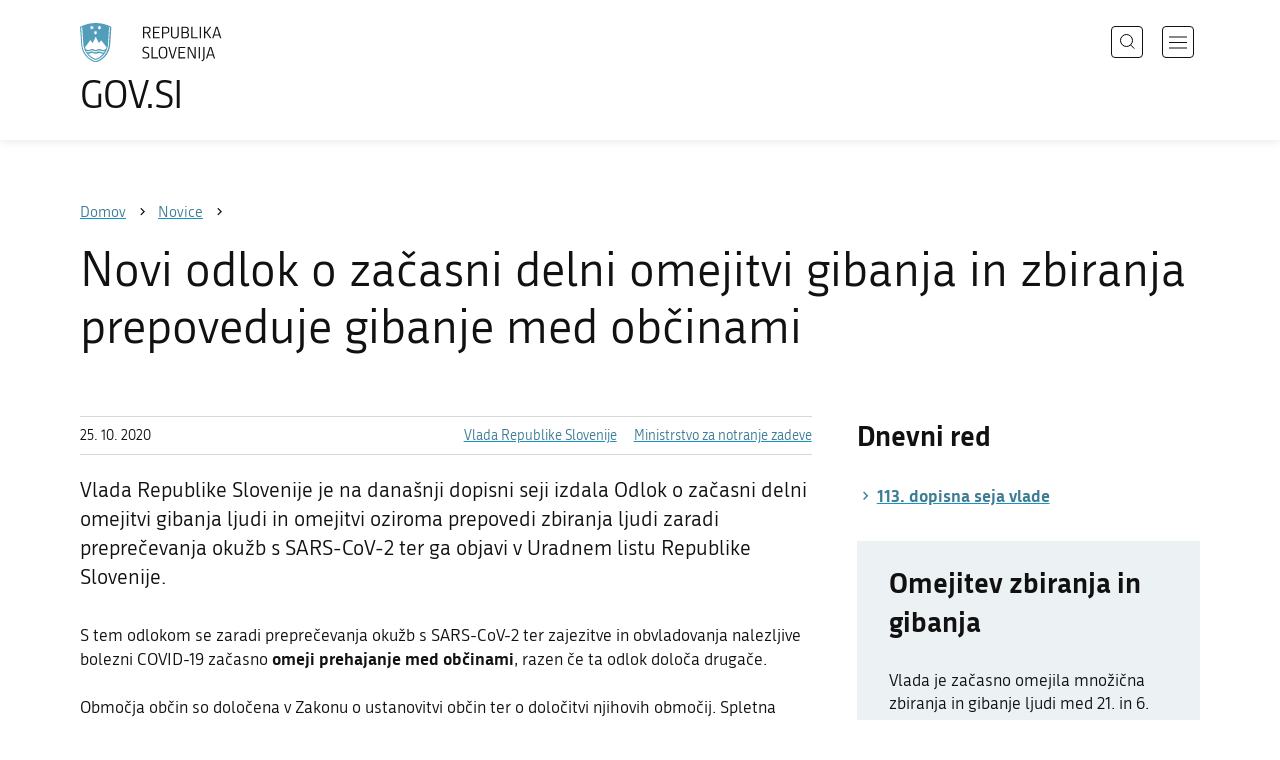

--- FILE ---
content_type: text/html; charset=utf-8
request_url: https://www.gov.si/novice/2020-10-25-novi-odlok-o-zacasni-delni-omejitvi-gibanja-in-zbiranja-prepoveduje-gibanje-med-obcinami/
body_size: 8531
content:
<!DOCTYPE html>
<html class="type-NewsPage" lang="sl" dir="ltr">
<head>
	<meta charset="utf-8">
	<meta name="description" content="Vlada Republike Slovenije je na današnji dopisni seji izdala Odlok o začasni delni omejitvi gibanja ljudi in omejitvi oziroma prepovedi zbiranja ljudi zaradi preprečevanja okužb s SARS-CoV-2 ter ga objavi v Uradnem listu Republike Slovenije.">
	
		<link rel="alternate" hreflang="de" href="https://www.gov.si/de/">
	
		<link rel="alternate" hreflang="en" href="https://www.gov.si/en/news/2020-10-25-the-new-ordinance-on-temporary-partial-restriction-of-movement-and-gatherings-as-well-as-prohibits-on-movement-between-municipalities/">
	
		<link rel="alternate" hreflang="es" href="https://www.gov.si/es/">
	
		<link rel="alternate" hreflang="fr" href="https://www.gov.si/fr/">
	
		<link rel="alternate" hreflang="hu" href="https://www.gov.si/hu/">
	
		<link rel="alternate" hreflang="it" href="https://www.gov.si/it/">
	
		<link rel="alternate" hreflang="ja" href="https://www.gov.si/ja/">
	
		<link rel="alternate" hreflang="pl" href="https://www.gov.si/pl/">
	
		<link rel="alternate" hreflang="pt" href="https://www.gov.si/pt/">
	
		<link rel="alternate" hreflang="sk" href="https://www.gov.si/sk/">
	
		<link rel="alternate" hreflang="sl" href="https://www.gov.si/novice/2020-10-25-novi-odlok-o-zacasni-delni-omejitvi-gibanja-in-zbiranja-prepoveduje-gibanje-med-obcinami/">
	
		<link rel="alternate" hreflang="sq" href="https://www.gov.si/sq/">
	
		<link rel="alternate" hreflang="sr" href="https://www.gov.si/sr/">
	
		<link rel="alternate" hreflang="uk" href="https://www.gov.si/uk/">
	


	<base href="https://www.gov.si/"><!--[if lte IE 6]></base><![endif]-->
	<title>Novi odlok o začasni delni omejitvi gibanja in zbiranja prepoveduje gibanje med občinami | GOV.SI</title>
	<meta http-equiv="x-ua-compatible" content="ie=edge">
	<meta name="viewport" content="width=device-width, initial-scale=1">
	
	
	
	<meta property="og:type" content="article">
<meta property="og:title" content="Novi odlok o začasni delni omejitvi gibanja in zbiranja prepoveduje gibanje med občinami | GOV.SI">
<meta property="og:description" content="Vlada Republike Slovenije je na današnji dopisni seji izdala Odlok o začasni delni omejitvi gibanja ljudi in omejitvi oziroma prepovedi zbiranja ljudi zaradi preprečevanja okužb s SARS-CoV-2 ter ga objavi v Uradnem listu Republike Slovenije.">
<meta property="og:url" content="https://www.gov.si/novice/2020-10-25-novi-odlok-o-zacasni-delni-omejitvi-gibanja-in-zbiranja-prepoveduje-gibanje-med-obcinami/">
<meta property="og:image" content="https://www.gov.si/assets/sistem/gov.si.share.and.social.media.jpg">
<meta property="og:site_name" content="Portal GOV.SI"> 

<meta name="twitter:card" content="summary_large_image">
<meta name="twitter:title" content="Novi odlok o začasni delni omejitvi gibanja in zbiranja prepoveduje gibanje med občinami | GOV.SI">
<meta name="twitter:description" content="Vlada Republike Slovenije je na današnji dopisni seji izdala Odlok o začasni delni omejitvi gibanja ljudi in omejitvi oziroma prepovedi zbiranja ljudi zaradi preprečevanja okužb s SARS-CoV-2 ter ga objavi v Uradnem listu Republike Slovenije.">
<meta name="twitter:image:src" content="https://www.gov.si/assets/sistem/gov.si.share.and.social.media.jpg">
<meta name="twitter:site" content="@vladaRS">

	<link rel="icon" type="image/png" href="/_resources/themes/gov/images/favicon/favicon-96x96.png?m=1737643227" sizes="96x96">
<link rel="icon" type="image/svg+xml" href="/_resources/themes/gov/images/favicon/favicon.svg?m=1737643227">
<link rel="shortcut icon" href="/_resources/themes/gov/images/favicon/favicon.ico?m=1737643227">
<link rel="icon" href="/favicon.ico" type="image/x-icon">
<link rel="apple-touch-icon" sizes="180x180" href="/_resources/themes/gov/images/favicon/apple-touch-icon.png?m=1737643227">
<meta name="apple-mobile-web-app-title" content="GOV.SI">
<link rel="manifest" href="/_resources/themes/gov/images/favicon/site.webmanifest?m=1763024195">
<meta name="theme-color" content="#ffffff">

	
	<link rel="canonical" href="https://www.gov.si/novice/2020-10-25-novi-odlok-o-zacasni-delni-omejitvi-gibanja-in-zbiranja-prepoveduje-gibanje-med-obcinami/">

	
	<link rel="preload" href="/_resources/themes/gov/fonts/Republika/ver1.2/republika-regular-webfont.woff2?m=1552647259" as="font" type="font/woff2" crossorigin="anonymous">
	<link rel="preload" href="/_resources/themes/gov/fonts/Republika/ver1.2/republika-bold-webfont.woff2?m=1552647259" as="font" type="font/woff2" crossorigin="anonymous">
	<link rel="preload" href="/_resources/themes/gov/fonts/Icons/GovIcons.woff?m=1737643227" as="font" type="font/woff" crossorigin="anonymous">
	<style>
@font-face {
  font-family: 'Republika';
  src: url('/_resources/themes/gov/fonts/Republika/ver1.2/republika-regular-webfont.eot?m=1552647259');
  src: url('/_resources/themes/gov/fonts/Republika/ver1.2/republika-regular-webfont.eot?m=1552647259?#iefix') format('embedded-opentype'),
       url('/_resources/themes/gov/fonts/Republika/ver1.2/republika-regular-webfont.woff2?m=1552647259') format('woff2'),
       url('/_resources/themes/gov/fonts/Republika/ver1.2/republika-regular-webfont.woff?m=1552647259') format('woff'),
       url('/_resources/themes/gov/fonts/Republika/ver1.2/republika-regular-webfont.ttf?m=1552647259') format('truetype'),
       url('/_resources/themes/gov/fonts/Republika/ver1.2/republika-regular-webfont.svg?m=1552647259#Republika') format('svg');
  font-weight: normal;
  font-style: normal;
  font-display: swap;
}

@font-face {
  font-family: 'Republika';
  src: url('/_resources/themes/gov/fonts/Republika/ver1.2/republika-bold-webfont.eot?m=1552647259');
  src: url('/_resources/themes/gov/fonts/Republika/ver1.2/republika-bold-webfont.eot?m=1552647259?#iefix') format('embedded-opentype'),
       url('/_resources/themes/gov/fonts/Republika/ver1.2/republika-bold-webfont.woff2?m=1552647259') format('woff2'),
       url('/_resources/themes/gov/fonts/Republika/ver1.2/republika-bold-webfont.woff?m=1552647259') format('woff'),
       url('/_resources/themes/gov/fonts/Republika/ver1.2/republika-bold-webfont.ttf?m=1552647259') format('truetype'),
       url('/_resources/themes/gov/fonts/Republika/ver1.2/republika-bold-webfont.svg?m=1552647259#Republika') format('svg');
  font-weight: bold;
  font-style: normal;
  font-display: swap;
}

@font-face {
  font-family: 'GovIcons';
  src: url('/_resources/themes/gov/fonts/Icons/GovIcons.eot?m=1737643227');
  src: url('/_resources/themes/gov/fonts/Icons/GovIcons.eot?m=1737643227?#iefix') format('embedded-opentype'),
       url('/_resources/themes/gov/fonts/Icons/GovIcons.woff?m=1737643227') format('woff'),
       url('/_resources/themes/gov/fonts/Icons/GovIcons.ttf?m=1737643227') format('truetype'),
       url('/_resources/themes/gov/fonts/Icons/GovIcons.svg?m=1737643227#GovIcons') format('svg');
  font-weight: normal;
  font-style: normal;
  font-display: swap;
}
</style>

	
	
<script>
	var _paq = window._paq || [];

	_paq.push(['trackPageView']);
	_paq.push(['enableLinkTracking']);

	(function() {
		var u="//www.gov.si/analitika/";
		_paq.push(['setTrackerUrl', u + 'matomo.php']);
		_paq.push(['setSiteId', '1']);
		var d=document, g=d.createElement('script'), s=d.getElementsByTagName('script')[0];
		g.type='text/javascript'; g.async=true; g.defer=true; g.src=u+'matomo.js'; s.parentNode.insertBefore(g,s);
	}) ();
</script>
	
<link rel="stylesheet" type="text/css" href="/_resources/themes/gov/css/style.min.css?m=1765965669">
<link rel="stylesheet" type="text/css" href="/_resources/themes/gov/css/print.css?m=1737643227">
</head>

<body class="NewsPage">

	<div id="wrapper">
		<header class="header">
	<div class="adapt">
		<a class="skip-to-content" href="/novice/2020-10-25-novi-odlok-o-zacasni-delni-omejitvi-gibanja-in-zbiranja-prepoveduje-gibanje-med-obcinami/#content" aria-label="Skoči do osrednje vsebine" data-string-open="Skoči do osrednje vsebine"><span class="skip-to-content-hide">Skoči do osrednje vsebine</span></a>
		<a aria-label="Na vstopno stran portala GOV.SI" href="/" class="brand sl_SI">
			<div class="logo-text">
				<img src="/_resources/themes/gov/images/svg/logo_sl_SI.svg?m=1737643227?v=2.2" class="logo dark" alt="GOV.SI logo">
				<img src="/_resources/themes/gov/images/svg/white/logo_sl_SI.svg?m=1737643227?v=2.2" class="logo white" alt="GOV.SI logo">
				<span>GOV.SI</span>
			</div>
		</a>
		<nav class="navigation" aria-label="Glavni meni">
	
	<button class="navi-btn open-search search-btn search-btn-mobile" data-disclosure aria-controls="search-popup" aria-expanded="false">
		<svg width="15" height="15" viewBox="0 0 15 15" fill="none">
			<circle cx="6.5" cy="6.5" r="6"/>
			<line x1="10.3536" y1="10.6464" x2="14.3536" y2="14.6464"/>
		</svg>
		<span class="visuallyhidden">Išči</span>
	</button>
	
	<button class="navi-btn open-navigation">
		<span class="visuallyhidden">Odpri navigacijo</span>
	</button>
	<div class="inner">
		<button type="button" class="close-navigation-btn close-popup-btn close-navigation"><span class="visuallyhidden">Zapri navigacijo</span></button>
		<div class="menus">
			
			
				<ul class="primary">
					
						<li class="link">
							<a href="/podrocja/"><i class="ficon-arrow_right" role="img" aria-hidden="true"></i> Področja</a>
						</li>
					
						<li class="link">
							<a href="/drzavni-organi/"><i class="ficon-arrow_right" role="img" aria-hidden="true"></i> Državni organi</a>
						</li>
					
						<li class="link">
							<a href="/zbirke/"><i class="ficon-arrow_right" role="img" aria-hidden="true"></i> Zbirke</a>
						</li>
					
						<li class="link">
							<a href="/dogodki/"><i class="ficon-arrow_right" role="img" aria-hidden="true"></i> Dogodki</a>
						</li>
					
						<li class="section">
							<a href="/novice/"><i class="ficon-arrow_right" role="img" aria-hidden="true"></i> Novice</a>
						</li>
					
				</ul>
			

			
			
				<ul class="support">
					
						
							<li class="link">
								<a href="/sodelujte/">Sodelujte</a>
							</li>
						
					
						
							<li class="link">
								<a href="/dostopnost/">Dostopnost</a>
							</li>
						
					
						
							<li class="link">
								<a href="/o-spletnem-mestu/">O spletnem mestu</a>
							</li>
						
					
				</ul>
			
			
			
		</div>

		
			<button class="open-search btn-default search-btn search-btn-desktop search" data-disclosure aria-controls="search-popup" aria-expanded="false"><i class="ficon-search-new" role="img" aria-hidden="true"></i><span>Išči</span></button>
		

		<ul class="support-links">
			<li class="lang-menu">
				<button aria-label="Odpri izbirnik za jezik" data-disclosure aria-controls="language-popup" aria-expanded="false" class="open-language open-language-btn"><i class="ficon-translate" role="img" aria-hidden="true"> </i><span>Slovenščina</span></button>
			</li>
			<li class="language-select-dd">
				
				
<label for="language-select" class="visuallyhidden">Izberite jezik</label>
<select id="language-select" name="language-select" aria-label="Izberite jezik">
	
	<option value="/novice/2020-10-25-novi-odlok-o-zacasni-delni-omejitvi-gibanja-in-zbiranja-prepoveduje-gibanje-med-obcinami/" selected lang="sl">Slovenščina</option>
	
	<option value="/en/news/2020-10-25-the-new-ordinance-on-temporary-partial-restriction-of-movement-and-gatherings-as-well-as-prohibits-on-movement-between-municipalities/" lang="en">English</option>
	
	
	<optgroup label="  ----  ">
		
		<option value="/de/" lang="de">Deutsch</option>
		
		<option value="/es/" lang="es">Español</option>
		
		<option value="/fr/" lang="fr">Français</option>
		
		<option value="/hu/" lang="hu">Magyar</option>
		
		<option value="/it/" lang="it">Italiano</option>
		
		<option value="/ja/" lang="ja">日本語</option>
		
		<option value="/pl/" lang="pl">Polski</option>
		
		<option value="/pt/" lang="pt">Português</option>
		
		<option value="/sk/" lang="sk">Slovenčina</option>
		
		<option value="/sq/" lang="sq">Shqip</option>
		
		<option value="/sr/" lang="sr">Srpski</option>
		
		<option value="/uk/" lang="uk">Українська</option>
		
	</optgroup>
</select>




				
			</li>
			
		</ul>
	</div>

</nav>


	</div>
</header>

		<main id="content" class="main">
			<article class="news-page">

	<div class="page-head">
	
<div class="breadcrumbs-container top-adapt">
	<div class="scrollable">
		<div class="inner adapt">
			<div class="breadcrumbs" role="list">
				
					<div class="breadcrumb-item" role="listitem">
						<a href="/"><span>Domov</span></a>
						<i></i>
					</div>
				

				
					
						
							<div class="breadcrumb-item last" role="listitem">
								<a href="/novice/">
									<span>Novice</span>
								</a>
								<i></i>
							</div>
						
					
				
					
						
					
				
			</div>
		</div>
	</div>
</div>


	<div class="adapt">
		<h1>Novi odlok o začasni delni omejitvi gibanja in zbiranja prepoveduje gibanje med občinami</h1>
		
		
	</div>
</div>








	


	<div class="adapt v-adapt article">

		<div class="cols article-cols">

			<div class="content col left grid-col-8">
				<div class="info">
					<time datetime="2020-10-25">25. 10. 2020</time>
					
					
						<ul class="organisations">
							
							<li>
								<a href="/drzavni-organi/vlada/">
								Vlada Republike Slovenije
								</a>
							</li>
							
							<li>
								<a href="/drzavni-organi/ministrstva/ministrstvo-za-notranje-zadeve/">
								Ministrstvo za notranje zadeve
								</a>
							</li>
							
							
							
						</ul>
					
				</div>
			
				
	
	
	<div class="content">
		<div class="intro">Vlada Republike Slovenije je na današnji dopisni seji izdala Odlok o začasni delni omejitvi gibanja ljudi in omejitvi oziroma prepovedi zbiranja ljudi zaradi preprečevanja okužb s SARS-CoV-2 ter ga objavi v Uradnem listu Republike Slovenije.</div>
	</div>
	
	


				<div class="content-blocks elements">
					
    
	   
<div class="typo content-element__content content-module block no-title" id="e85800">
	<div class="adapt">
		<div class="inner rte">
			
			<p>S tem odlokom se zaradi preprečevanja okužb s SARS-CoV-2 ter zajezitve in obvladovanja nalezljive bolezni COVID-19 začasno <strong>omeji prehajanje med občinami</strong>, razen če ta odlok določa drugače.</p><p>Območja občin so določena v Zakonu o ustanovitvi občin ter o določitvi njihovih območij. Spletna stran z objavo <a href="/podrocja/drzava-in-druzba/lokalna-samouprava-in-regionalni-razvoj/lokalna-samouprava/obcine/" title="https://www.gov.si/drzavni-organi/obcine/">seznama občin</a>.&nbsp;</p><h4><strong>Trinajst izjem za prehajanje med občinami, tudi dostop do trgovin in nujno vzdrževanje groba</strong></h4><p>Prehajanje med občinami je ob upoštevanju priporočil za posameznike dovoljeno za 13 izjem, in sicer za:</p><ol><li>prihod in odhod na delo ter izvajanje delovnih nalog,</li>
<li>opravljanje gospodarskih, kmetijskih in gozdarskih dejavnosti,</li>
<li>odpravljanje neposredne nevarnosti za zdravje, življenje in premoženje,</li>
<li>varstvo in pomoč osebam, ki so potrebne podpore, oziroma zaradi oskrbe ali nege družinskih članov ali če gre za izvajanje starševske skrbi in stikov z otrokom,</li>
<li>dostop do lekarn, zdravstvenih in sanitarnih storitev ter zdraviliškega zdravljenja,</li>
<li>dostop do tujih diplomatskih in konzularnih predstavništev,</li>
<li>dostop do storitev za nujne primere,</li>
<li>dostop do izvajanja nalog, povezanih z delovanjem pravosodnih in upravnih organov ter organov pregona,</li>
<li>dostop do storitev za osebe s posebnimi potrebami,</li>
<li>izvajanje vzdrževalnih del ali sezonskih opravil na zasebnem objektu ali zemljišču za člane istega gospodinjstva,</li>
<li>potovanja oseb, ki so vstopile v Republiko Slovenijo z namenom tranzita čez ozemlje Republike Slovenije v sosednjo državo ali do svojega prebivališča v Republiki Sloveniji,</li>
<li>dostop do trgovin ali storitev v drugi občini, če so bližje prebivališču osebe, kot so te trgovine ali storitve v občini prebivališča, ali če jih v občini prebivališča ni,</li>
<li>nujno vzdrževanje groba, pri čemer mora posameznik izkazati upravičenost z dokazilom o najemu groba ali drugim ustreznim dokazilom.</li>
</ol><p>Uveljavljanje izjem (razen za točko 13, ki velja samo za posameznika) velja tudi za&nbsp;<strong>ožje družinske člane</strong>&nbsp;(zakonec, zunajzakonski partner, partner iz sklenjene in nesklenjene partnerske zveze in razvezani zakonec in partner, ki mu je s sodno odločbo prisojena preživnina, in njihovi starši, zakonski in nezakonski otrok, posvojenec in otrok, ki je z odločbo pristojnega organa nameščen v družino z namenom posvojitve) in člane skupnega gospodinjstva, kadar potujejo skupaj.</p><h4><strong>Dokazila in izjave</strong></h4><p>Pri prehajanju med občinami mora imeti posameznik pri sebi&nbsp;<strong>ustrezno dokazilo</strong>, s katerim izkaže uveljavljanje izjeme, in&nbsp;<strong>lastnoročno podpisano čitljivo <a href="/assets/ministrstva/MNZ/SOJ/Vzorec_Izjava-za-dokazovanje-upravicenosti-gibanja-izven-obcine-prebivalisca.docx">izjavo</a></strong>, ki vsebuje naslednje podatke:</p><ol><li>ime in priimek,</li>
<li>naslov bivališča,</li>
<li>naslov oziroma kraj cilja potovanja,</li>
<li>navedbo razloga, ki upravičuje gibanje in zadrževanje,</li>
<li>navedbo morebitnih ožjih družinskih članov ali članov skupnega gospodinjstva, ki gibljejo in zadržujejo z njim,</li>
<li>navedbo, da njemu ali ožjim družinskim članom ali članom skupnega gospodinjstva, ki se gibljejo in zadržujejo z njim, ni bila odrejena osamitev (izolacija) ali karantena,</li>
<li>navedbo, da se zaveda kazenske ali odškodninske odgovornosti zaradi neupoštevanja predpisov, odredb ali ukrepov za zatiranje ali preprečevanje nalezljivih bolezni pri ljudeh,</li>
<li>navedbo, da se zaveda omejitev iz tega odloka in da jih bo spoštoval.</li>
</ol><p>Dokazilo in izjavo mora oseba na zahtevo pokazati pristojnemu organu.</p><h4><strong>Prebivališče</strong></h4><p>Šteje se, da oseba prebiva v občini, če ima v tej občini stalno ali začasno prebivališče. Posameznik je lahko nastanjen samo na enem naslovu prebivanja in se ne sme seliti med obema prebivališčema.</p><h4><strong>Športno-rekreacijska dejavnost in sprehodi</strong></h4><p>Posameznik ali osebe iz skupnega gospodinjstva lahko ob upoštevanju priporočil Nacionalnega inštituta za javno zdravje (NIJZ)&nbsp;<strong>na prostem oziroma odprtih javnih krajih v občini</strong>&nbsp;prebivališča izvajajo takšno športno-rekreacijsko dejavnost, pri kateri se&nbsp;<strong>ohranja varna razdalja do drugih posameznikov</strong>. To so na primer športno-rekreacijske dejavnosti individualnega značaja (na primer tek, kolesarjenje, golf, joga) ali tiste, pri katerih ob običajnem izvajanju ni mogoč stik z drugimi posamezniki (npr. tenis, badminton, balinanje).</p><p>Pri sprehodih na zelenih površinah in športno-rekreacijski dejavnosti, pri kateri je mogoče do drugih posameznikov neprekinjeno&nbsp;<strong>vzdrževati najmanj tri metre</strong>&nbsp;medsebojne razdalje, ne glede na določila drugih odlokov posameznikom ali osebam iz skupnega gospodinjstva&nbsp;<strong>ni treba nositi zaščitne maske</strong>.</p><h4><strong>Omejitev gibanja med 21. in 6. uro ter prepoved zbiranja nad šest oseb še naprej v veljavi</strong></h4><p>Še naprej je&nbsp;<strong>začasno omejeno gibanje ljudi med&nbsp;21. in 6. uro</strong>, razen za pet izjem (odpravljanje neposredne nevarnosti za zdravje, življenje in premoženje, prihod in odhod na delo ter izvajanja nujnih delovnih nalog, dostop in nudenje storitev za nujne primere, opravljanje storitev dostave hrane ali zdravil, potovanje oseb).</p><p>Z odlokom ostajajo&nbsp;<strong>prepovedane vse prireditve</strong>, shodi, poroke in verski obredi ter&nbsp;<strong>vsakršno zbiranje nad šest oseb</strong>, razen če gre za ožje družinske člane ali člane skupnega gospodinjstva. Pri zbiranju do šest oseb je treba zagotoviti minimalno varnostno razdaljo v skladu s sprejetimi navodili oziroma priporočili NIJZ, ki so objavljena na spletnih straneh NIJZ.</p><h4><strong>Uveljavitev odloka</strong></h4><p>Odlok začne veljati naslednji dan po objavi v Uradnem listu Republike Slovenije (torej v torek, 27. oktobra 2020). Z uveljavitvijo tega odloka preneha veljati Odlok o začasni delni omejitvi gibanja ljudi in omejitvi oziroma prepovedi zbiranja ljudi zaradi preprečevanja okužb s SARS-CoV-2 (Uradni list, številka 147/20 in 151/20).</p><p>&nbsp;</p>
		</div>
	</div>
</div>


    


				</div>
			</div>

			<div class="content-sidebar col right grid-col-4 elements">
				
    
	   
<div class="links-list-element__links auto-generated-links content-module block " id="e85937">
	<div class="adapt">
		<div class="inner">
			
				<h2 class="element-title">Dnevni red</h2>
			
			<ul class="ag-links-list">
				
				
					
						<li>
							<a href="/novice/2020-10-25-dnevni-red-113-dopisne-seje-vlade-republike-slovenije/">
								<i class="ficon-arrow_right" role="img" aria-hidden="true"></i> <span>113. dopisna seja vlade </span>
							</a>
						</li>
					
				
			</ul>
		</div>
	</div>
</div>



    
	   <div class="teaser-element__teaser teaser-module __content-module  block" id="e89128">
	<div class="adapt">
		<div class="sidebar-adapt">
			<div class="inner">
				
					<h2 class="element-title">Omejitev zbiranja in gibanja</h2>
				
				<div class="typo">
				<p>Vlada je začasno omejila množična zbiranja in gibanje ljudi med 21. in 6. uro.</p>
				</div>

				
					
						<p>
						  <a href="/teme/koronavirus-sars-cov-2/" role="button" class="btn-default SiteTree">
						      
						      
                              
						      Pregled omejitev 
						  
							  
							  
							  
						  </a>
					  </p>
					
				
			</div>
		</div>
	</div>
</div>

    
	   
<div class="documents-element__documents documents-module _content-module  block" id="e85904">
	<div class="adapt">

		<div class="inner">
			

			<ul class="list document-list">
				
					<li class="list-item">
						<div class="document-item">
	
	<h3>Vzorec izjave</h3>
	
	

	

	<ul class="list-in-list files">
		
			<li>
				<i class="icon ficon-document" role="img" aria-hidden="true"></i>
				<a href="/assets/ministrstva/MNZ/SOJ/Vzorec_Izjava-za-dokazovanje-upravicenosti-gibanja-izven-obcine-prebivalisca.docx" class="docx">Izjava za dokazovanje upravičenosti gibanja izven občine prebivališča</a>
				<small>(docx, 17 KB)</small>
			</li>
		
	</ul>
</div>
					</li>
				
			</ul>			
		</div>
	</div>
</div>

    


			</div>
		</div>
	</div>

</article>
		</main>
		<footer class="footer">
	
	<div class="feedback-block">
		<div class="adapt v-adapt">
			
			<div class="feedback js-feedback">

				
			
				<div class="js-question">
					<p>Ste našli informacije, ki ste jih iskali?</p>
					<div class="inline-buttons">
						<button class="js-trigger js-no-reply js-show-invite btn-blank-small" aria-label="Odgovor DA" data-type="yes">DA</button>
						<button aria-label="Odgovor NE" class="js-trigger js-show-invite btn-blank-small" data-type="no">NE</button>
					</div>
					
				</div>
				
				<div class="form js-form" style="display: none;">
					<form action="/novice/2020-10-25-novi-odlok-o-zacasni-delni-omejitvi-gibanja-in-zbiranja-prepoveduje-gibanje-med-obcinami/feedback-form/" id="feedback-form" method="post">
						<fieldset>
							<legend class="visuallyhidden">Obrazec za odziv</legend>
							<div aria-hidden="true" class="field name hidden">
								<textarea aria-label="Skrivna šifra" aria-hidden="true" name="name"></textarea>
							</div>
							
							<div class="feedback-form-wrapper">

								
								
								<div class="left">
									<div class="field">
										<label for="feedback-comment">Pomagajte nam izboljšati spletno stran.</label>
										<textarea aria-label="Vaš komentar / utemeljitev" name="comment" id="feedback-comment" class="js-clear-text"></textarea>
										<p class="chars-remains">Na voljo znakov: <span id="feedback-comment-chars">1000</span></p>
									</div>
								</div>
								
								<div class="right">
									<div class="side-text">
									    <p>
									    
		                                    Prosimo, da <strong>ne vnašate osebnih podatkov</strong> (na primer imena, priimka ali e-poštnega naslova).<br>Če želite prejeti odgovor pristojne institucije, boste to lahko zahtevali po kliku na gumb Pošlji.
									    
									    </p>
									</div>
								</div>

								<div class="bottom">
								
									<div class="action">
										<input type="hidden" name="type" class="type">
                                        

										<input type="submit" value="Pošlji">
										<button class="close btn-blank feedback-close">Zapri</button>
									</div>

								</div>

							</div>
						</fieldset>
					</form>
				</div>
				
				<div class="js-success" style="display: none;">
				    
				    <p class="large">
				    	<strong>
				        
				            Hvala za vaš odziv.
				        
		            	</strong>
		            </p>
		            
				    <div class="js-success-reply" style="display: none;">
				    	<div class="inside">
						    <p>Če želite na vaš odziv prejeti odgovor odgovorne institucije, lahko zaprosite za odgovor.</p>
						    <p class="small">Ob kliku na povezavo se bo odprl vaš privzeti program za pošiljanje elektronske pošte in v njem samodejno pripravil osnutek sporočila, ki ga lahko pošljete instituciji, pristojni za vsebino na tej spletni strani.</p>
						    
						    <div class="feedback-reply-action">
						    	<p><a href="" data-email="GA.1FI@4FTH.DI@" data-subject="GOV.SI%20%7C%20Pro%C5%A1nja%20za%20odgovor" data-body="Odziv%20na%20stran%20https%3A%2F%2Fwww.gov.si%2Fnovice%2F2020-10-25-novi-odlok-o-zacasni-delni-omejitvi-gibanja-in-zbiranja-prepoveduje-gibanje-med-obcinami%2F%20%0D%0A-------------%0D%0A%5BKomentar%2Futemeljitev%5D%0D%0A-------------" class="js-obfuscated-body">zaprosite za odgovor</a></p>
						    </div>
						    
						</div>
				    </div>
			    </div>
			</div>
		
		</div>
	</div>
	
	<div class="inner">
		<div class="adapt">
			<div class="page-meta-details">
	
	
		
		
			<dl>
				<dt>Odgovorna institucija:</dt> 
				<dd>
					<a href="/drzavni-organi/vladne-sluzbe/urad-vlade-za-komuniciranje/">Urad Vlade Republike Slovenije za komuniciranje</a>
					<div class="page-meta-phone"><span class="page-meta-divider"> | </span><i class="icon ficon-phone" aria-label="Telefon" role="img"></i> <a href="tel:+38614782600">01 478 26 00</a></div>
					<div class="page-meta-email"><span class="page-meta-divider"> | </span><i class="icon ficon-mail_outline" aria-label="E-naslov" role="img"></i> <a href="" data-address="GA.1FI@4FTH.DI@" class="js-obfuscated">is.vog@moku.pg</a></div>
				</dd>
			</dl>
	
	
	
		<dl>
			<dt>Zadnja sprememba:</dt>
			<dd>27. 11. 2020</dd>
		</dl>
	
</div>
			<p class="copyright">&copy; 2026 GOV.SI</p>
		</div>
	
	</div>	
	
</footer>
		<div class="adapt">
			<div class="scroll-top-wrapper">
				<a href="/novice/2020-10-25-novi-odlok-o-zacasni-delni-omejitvi-gibanja-in-zbiranja-prepoveduje-gibanje-med-obcinami/#wrapper" role="button" class="scroll-top-btn cant-show"><i class="icon ficon-arrow_up" role="img" aria-hidden="true"></i><span class="visuallyhidden">Na vrh strani</span></a>
			</div>
		</div>
	</div>

	
	<div id="search-popup" class="search-popup" aria-hidden="true" aria-modal=true aria-labelledby="searchModalTitle" role="dialog">
		<form action="/iskanje/">
			<fieldset>
				<legend class="visuallyhidden" id="searchModalTitle">Iskalnik</legend>
				<div class="field">
					<input type="text" id="search-input" name="q" aria-label="Vnesite iskalni niz" placeholder="Išči">
				</div>
				<div class="action">
					<button type="submit" name="submit" class="submit ficon-search"><span class="visuallyhidden">Išči</span></button>
				</div>
			</fieldset>
		</form>
		<button type="button" class="close-search-btn close-popup-btn close-search"><span class="visuallyhidden">Zapri iskalnik</span></button>
	</div>
	
	<div id="language-popup" class="language-popup" aria-hidden="true" aria-modal=true aria-labelledby="langModalTitle" role="dialog">
		
			
				
<div class="language-select-list">
	<h3 class="sr-only" id="langModalTitle">Izberite jezik</h3>
	<ul class="languages-exposed">
		
		<li class="selected">
			<a tabindex="-1" class="lang-start-tab" href="/novice/2020-10-25-novi-odlok-o-zacasni-delni-omejitvi-gibanja-in-zbiranja-prepoveduje-gibanje-med-obcinami/" rel="alternate" hreflang="sl" lang="sl">Slovenščina</a>
		</li>
		
		<li>
			<a tabindex="-1"  href="/en/news/2020-10-25-the-new-ordinance-on-temporary-partial-restriction-of-movement-and-gatherings-as-well-as-prohibits-on-movement-between-municipalities/" rel="alternate" hreflang="en" lang="en">English</a>
		</li>
		
	</ul>
	<ul class="languages">
		
		<li>
			<a tabindex="-1" href="/de/" rel="alternate" hreflang="de" lang="de">Deutsch</a>
		</li>
		
		<li>
			<a tabindex="-1" href="/es/" rel="alternate" hreflang="es" lang="es">Español</a>
		</li>
		
		<li>
			<a tabindex="-1" href="/fr/" rel="alternate" hreflang="fr" lang="fr">Français</a>
		</li>
		
		<li>
			<a tabindex="-1" href="/hu/" rel="alternate" hreflang="hu" lang="hu">Magyar</a>
		</li>
		
		<li>
			<a tabindex="-1" href="/it/" rel="alternate" hreflang="it" lang="it">Italiano</a>
		</li>
		
		<li>
			<a tabindex="-1" href="/ja/" rel="alternate" hreflang="ja" lang="ja">日本語</a>
		</li>
		
		<li>
			<a tabindex="-1" href="/pl/" rel="alternate" hreflang="pl" lang="pl">Polski</a>
		</li>
		
		<li>
			<a tabindex="-1" href="/pt/" rel="alternate" hreflang="pt" lang="pt">Português</a>
		</li>
		
		<li>
			<a tabindex="-1" href="/sk/" rel="alternate" hreflang="sk" lang="sk">Slovenčina</a>
		</li>
		
		<li>
			<a tabindex="-1" href="/sq/" rel="alternate" hreflang="sq" lang="sq">Shqip</a>
		</li>
		
		<li>
			<a tabindex="-1" href="/sr/" rel="alternate" hreflang="sr" lang="sr">Srpski</a>
		</li>
		
		<li>
			<a tabindex="-1" href="/uk/" rel="alternate" hreflang="uk" lang="uk">Українська</a>
		</li>
		
	</ul>
</div>




			
		
		<button type="button" class="close-language-btn close-popup-btn close-language" tabindex="-1"><span class="visuallyhidden">Zapri izbirnik za jezik</span></button>
	</div>

	<script src="/_resources/themes/gov/javascript/libs/jquery-3.7.1.min.js?m=1763024195"></script>
<script src="/_resources/themes/gov/javascript/libs/purify/purify.min.js?m=1663593918"></script>
<script src="/_resources/themes/gov/javascript/libs/ligatures.js?m=1552647259"></script>
<script src="/_resources/themes/gov/javascript/libs/underscore.min.js?m=1699372070"></script>
<script src="/_resources/themes/gov/javascript/libs/plugins/jquery.advancedtables.v2.1.0.js?m=1552647259"></script>
<script src="/_resources/themes/gov/javascript/libs/fancybox/fancybox.umd.js?m=1703170276"></script>
<script src="/_resources/themes/gov/javascript/libs/fancybox/l10n/sl.umd.js?m=1699372070"></script>
<script src="/_resources/themes/gov/javascript/libs/plugins/select2-4.1.0-rc0.full.min.js?m=1613372778"></script>
<script src="/_resources/themes/gov/javascript/functions.min.js?m=1765965669"></script>
<script type="application/ld+json">{"@context":"https:\/\/schema.org","@type":"BreadcrumbList","itemListElement":[{"@type":"ListItem","position":1,"name":"Novice","item":"https:\/\/www.gov.si\/novice\/"},{"@type":"ListItem","position":2,"name":"Novi odlok o za\u010dasni delni omejitvi gibanja in zbiranja prepoveduje gibanje med ob\u010dinami","item":"https:\/\/www.gov.si\/novice\/2020-10-25-novi-odlok-o-zacasni-delni-omejitvi-gibanja-in-zbiranja-prepoveduje-gibanje-med-obcinami\/"}]}</script>

</body>
</html>
